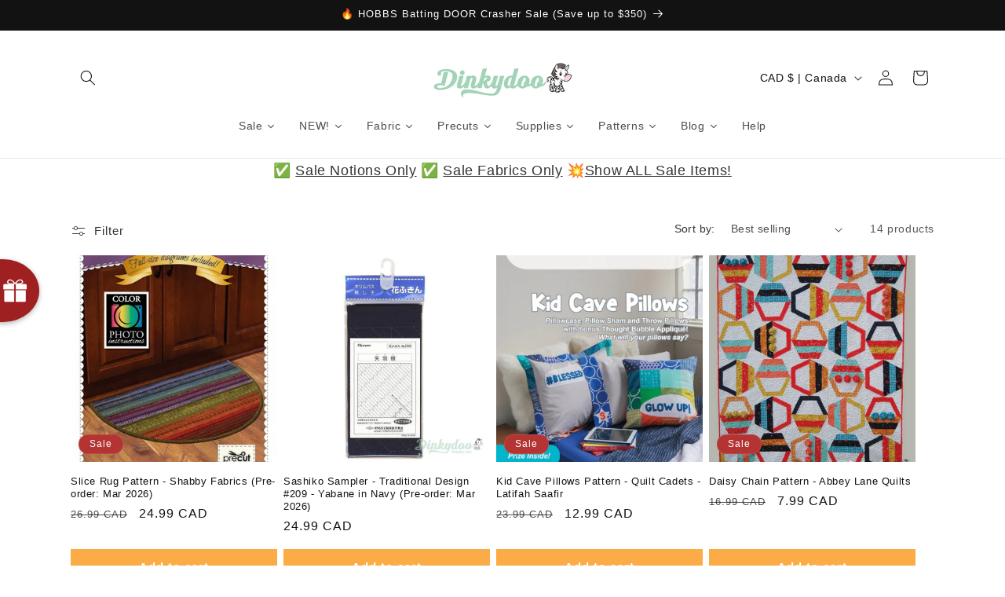

--- FILE ---
content_type: text/javascript
request_url: https://dashboard.wheelio-app.com/api/wheelioapp/getsettings?jsonp=WheelioAppJSONPCallback132&s=dinkydoo-fabrics-notions.myshopify.com&d=dinkydoo-fabrics-notions.myshopify.com&cu=https%3A%2F%2Fwww.dinkydoo.com%2Fcollections%2Fdiscount-patterns&uid=132
body_size: 14207
content:
window['WheelioAppJSONPCallback132']('[base64]/ZPllBWvjQzAqdRAOu7dBKLksg+1Hqj035HyH+1nh5v2pZdiJyVW0AAS+EdIFsLY/[base64]/Tmx47OdFgoRo0H8r5oJk6Kx4zVoASwACN3jAJJxo15eSM422wVKTbubqHNh5BTs++pfSUOzOsNEz/KLdYB8iGxIU5vOkPeaYu7J2xpJGxD4xB4/DrOsQvXpJrjjlb42seEZq/u8U8x+BjvL9DhaLiApH3L4/McH/7uNwyd//xhJeU+WFe+cIKfc0sb20jS3keCdfjjE+cV7gR9afnHVSdEl1WAG/KNEnNq3UIpEIczDcccziyR+Be2z2khUHggUD12EA/HYp1onCXcCV8BJ9HBnd0rOdkIJJ93N1f2Dk101QAD/mUc+8AcdtwAhqMM4fXg+Vi/W5rdl0sW8iEJW/fayoFmqKGWD3vmpAYp5r2z+9/HQHdvwHw/PBUumRvNbLGavJb3SQipe2eKkniuKSvCbbTIK56cnaut1bbEjyVe/rME4xELYhDMQ34gs+z6w/0jT2zgDgCbKARCe25BqJ5G0eMpBfC3OxRfoUt5h8dFDp1Kws64sLZFEdRgp4XT/okxk50lRZ/GbVAQv93Q4jGVn3xBTKy1NcyHratNU2IxFBM87X+p7wBOJgL+ovdpzTgYB8+kDZmsDljZ0XVUT84KIP0/0+IRV4hsghkzAGI4Trk8R7IAj/PACEWITKLjWKlqNcuTbKs9eV3JxujYn99Gt6sYaYyA3T3DyqPpaztOsl/C3XxLttoge7D8to1A8wkqzB8VyRkqQx9OgncxcP/[base64]/yVY2AHOPA3/1ogaIwky0IldKXmvPtCcf9tPuZxf2FC+teBlKBZiUS13m+VYZcFycU0KnPmQMBvnaf5dLfABq6Du6nRYQK66SjhfCwDhVyrl2xJTKG9KN1W3IFveOt8V7FW8lAEDlh0gdOG7HbvKQ0F32aZRoLadnhHT+L67nc3UORpFPkKPDQClFzO6OU21CmBZ6/YjhxAniZmlepzsp8CJRj5wzZTLeHPZAI5WriYB5Ush+qaDwxjsBwqURew1KOGi/FtjgkgBpcN9+4BGy+0M49sDoZYhUnALsP8Do0LpaBAiDxXIWDM2uCr2ycVYC29Og8fobTGV0c7jzoWECxF4kpzTef8OTOFtRjlv274ASV6wcpmmeVxKSZIa/uPJh/aAe6YteHm7pFtC3Jc4XyDEDnW+PbvijdOYJDMB2ejdr+FgY7HU4Tr1I/LS1B4pmRhZ/8/zwKYj5EALhqMgig4JvPVCfJ5iC7IF6ddJNEv5xIEI+mW+wS6ANZO+oVkqrEDGCqqdLtxO8iGtTnvxEUhefisZUuTN/hAPQCKVg8nhA4+Xg5fmvy/q0PV6ewwmxQxL/rqT4tq03tSJWfmLB7XEA0Glfj2zvuNufRmM6dksSK2vNI1tc7A+FodVKPc1w/lLRomCrQfSwRKMFDI6tUW3BNRbzjrgXjtUOomBvHaQngnQwn97xYMUGQnh46obo7HAPMMHAtn+WeS/GfbO6P+Ffljh7CrxFHRRuyNpkSROE6MGPxLiQxSl5iGPTNczlygd0IZ+nZ9xqPW4akuLEavcg1MUzjOP/OhYfToBbr+DlB/XFGAL+5KhfnfDNN32b81hcMyKydecbYWee1I778taqL5yujVgSBKzLPXwVT9EdGnrdw5cvDlrUVf6kTZvBpKWFfrmV8ogID0Nr7aPBAcQ5F951YgPpzRr+2bqN7Lf1vqCTWxPdJGhh23kXaSuOwDIvKnI2j1ZygM/oSqga1Rbz222+gns1w2LoLY9+9mGwuxJUHLso7rP+6cx4pSeJD/Ro5FvFlwk2Qw374dAKQlrHriS2sNi3jQsNDSckDJcELK1zMkqx6AGgHKm3g2O9bfcmRmSpPR8Oi51e+tGzX1Y0mnvx6M3trBq7R9KNZJILGq3F0TBUlU61fWegzt4NNJx4/OLOOVW0cAfU0nZCWuBO/8o5FGe3j0TR1hP3Xad/ZcxDZ8gYlc/QZ/GTlrYrIRJ+WoPXkdRedFPCdxxjRwFwQr9zujURQqKjTpUSqlFwhDVOiX2+wARCE4omvWE4uEHtll8PEUidz9HkdZ4iWU5RHozhtDWnqZXra93WK+Vw4fybJQANUfwJJSjsbNEZoDGdUHcxfBU29Jh48HiPyTawTgPqeC1bXsVQnYV72hwtFUVwqp16E3o10pj+1QJfP/eZFBllqPOssD8jmxt0dwFwUryfSLJ/xGVhL0Xe0Y05nQihMdwoLUOww0dS2cRUizelXjFUKHG3PdqszEizCsTMUPRntMCqVgyQdekXI6XgZOIOH7nMUuV5NZG53PEHwvp2RdvSU0vsVXwL7KZA+VRdxD3AXbOJKuP/55ANgIGr1EejEIL+TWodWvUDupkwVSEBL16nXOO4sKlENxbo6uJmIJMa26HG0d9tJedg8B3Pe/Nzs/SXjw/xvXAIiSQA9wdjiuQlB0RnSjbcH/F0W1Mf8NxxMHPmpbaVytWBekqjv1C2MolK5pf4od2sVU7iW4JVJQglTNkGjG7Pwaa3Wi7GPW7+9RA9OM/sHqMl74FwHRgziFMjGTOW9NInq3Lzfa54gj61whGzD1He8ovYzducmzBL6PKV+PrMWWRWDFMJzJVCBY9ok0acnbIbLWqBIVz/t8HpFS8BImK8JhAi55oeFEievvsxTJM/Iv71oTkeOMc/S0UPYT0ISpvt1I9TVfkmRRCpvpioVvECLM8m+j2c5FwXIexYisajXZRTM7x3yFI/2I23bPoJh4Pyepw9nPV2c8h2Mq7uC+9ft+pDQTgixkBw7aDYLo5E3f2ycZkUzVML0+pdj09arMUtr1giQJ+5+lZvUtyvgE1GwFlPmLl0/9yTPI0v1Fz2OF5IQ8nPd5XvWRjJOOSeGcbKosZ+VHjx5xIPabGlzWyHhP1x9kW8DY3wy69jybHd/m63RP+uiqrx7jH9keQ1idp32Da//2gmldTINeHMjU+s+JHJKi/rFyKXV0WnZEhtg4ZsfZriParVezwxGeBi8E/8/nlpKYrsNbH7hEb6h2duN+22NZCc03gm96W3MC3vZ0jyUsTipiMLJmcnk6gECNpfkeAUh/yEW0+WX4Ymi6Wiq6kem+tLtTVnmS0SN9dnL0snOkQ0aGbN3h3nk7zH0tFuHL2svk0EELLKmi5W/UKQDEPStHG4+JC2dIiubntUX2VtbkeidzU1ToOhu+1nfW3ikb/LBgpe5ZiXO/yVjCKWtcVtsllxJeEfkMlTRRXBecEQ/qdLbGwx4SD2HImNIeJKFFFa9jt9w5D1OuNJYBZy/Kf7uL496A0qfnt9CSHak43QVrWolMPjUbk8CwjQE+D9tOSiTeo3dlKHeDftYvumBDISC66cGnJjqQmaKloJ+k+m7OTE4aoJZAVXOw1FNx4z568XLqPmgrdkn9QrIiEWbd7TIdC0COINqFVJ8y/gVM3tEczsPdkFhJDCZYbro/Gyza/[base64]/cxH6hzvvKYLMk3Q3uvZluS67SpfIRSlaNgAX1qw7uQojFDSuq5wJ6KEC0l1jNFGJmQL2eBCWdI0zX8lVEV3Q3fDxfLycqLUNrRQsBZaMCbWZ1hNyqiKd75Vsi7vOWpKPu8IY4fWMwcTmlfwbR2MCpJXAlrjhCiNqaU9EJ2+2AFZuZjnZnD3qNR0sJNOQFouG/GnOREiRv5pm+WOhmPkw8q4Os2cXiJyT6IwBk1GzMaP+K27JoBFPsUZS4SbwvdsTwaEzjHo6mxcvNGEDPTBvbQLapPL4dYpJ8v6pXIsP22iGlpTf7nhIo7h9iePH5/UXQmwfN/3pwnSF47+SF5x1/[base64]/WXogeyOF2e8hdW8+VWwVVuwPFIWjlSY2PGXtMPLznZhuB6rYKm28GGBvon/6Yeh6xGYSrwEMcOJXv36/I1qqmcMsschnwfSV0Bi/rT2Y0I7rM2evA+I665E/1rPp1Z0Ohnr1iYXSemheVcffOfhCUeekmnxHkH5u2FhKzJkLTOI883UPaSc3Hva/r0Z3N84UE5pVSUvzXhYkXEtg/0uIic1tcfMp33FfPzMMbl0WAT7g24r6txcsmbGqDtZh3T0Zd4lXgwKBxTOAtgTdqtIfP8w49i9Xe9rr90QmnOw8YtOO9o/ecaX5oLpX/gDHSCzdnnb/qNiEJmSHXRtyqwhImNP20Izd0gl5Z5fskfIeIXsnfdH0Kfd+cf0xnUq/nEttc4yImjvQcHO+OL8kRj88b2kuQN6k2DUsx2uVx8E0E3HO5AUk3JV7ulpIJ2WxYneYBz/[base64]/xYKUxzJwxN5QYJaTPsPMOvpAJHuVSTTzXYmk7txFnrecII1uFNUOSXghrLUVeJQajFjuHM0SOFsrrS7LyTR1ryTPkmzw2fhouXFviFSqpkRk+ewzT1a5e9K9hcnsa7E25VF1xpIlUFQtUMZe28+rgc8/yLsnzpxp3Aig/6PQ79Z+G0hEaqKmSo6SnXoNyp8Ktzb6VY6PD81wWJhDIgnRR/a24fCCmnUoCD6enI91OMlV55UKYpxeIti1gFXRbxqQZLHmXrOfbHe7qKNseCEy+1v6GYiVb6WFGyQZiwNxfnC6vMHWLSOOvnBa5uNT9+5XCdXdsXP51U7cVbUEmWlo+fDqJFXKxsAjuzXVrqxA1p72bgx/+ptJHYQIbVB2UnCZHj4FGRa9l1a1u14kABd8/r+/6eNi8rlKZ0N/TaSssOh5bRLSxXc9O1pX7XAN9in4lclGzm5+X5IK9LN9pJE103stHuQZdGva3UAruftrB1++Kuhj2FFAllhXwgcy/CP3b1bnVklbVBEmcVXR1Ns7W/YDufG8ApfnqygWK/zQW+iLdVmzpUNIM1Ft1O447+aIPO0IgzKFKLqIuG6+vqpUEpQraZ2wkBO04mIBvLA8ifyuJTG5VeEobjN1jgLpvSRfhAjEesTC0sqoUEcsh0SQclowAxn/4Jv0zJl7e5IV4odWD7cAuq+VZlWXmri0ndgvKdrSXcRUMxemyz9lMTh2NxUMzeWIiNoGeAifVs1wcRFTcXyOiOAkSPqWpKtihgyTHMCKkyAG13xnyoKr/Ssq4KIcHzV5eqsgsb5rfhLC09qEpoNjzx4A6AAvvGtqBZzZVYob047Pr9ql0TyLpeuOjxq3b/RgYSlvkEmQE2O9zfQBLklMWYhg+WpVrPovPnNbtW2SfmqXTTapWc4x4vSupgPiHeXje8AI/vLHOJpEMfditangd2SK/[base64]/jmUM1neK7HHDrdXZbwQV//jrFTwaTYvxFws9fiElEhZCdp5FkZpzEGP9mDNBWvCmJlPziKeFXqa5f6WmJZfbJapAr0Ol/RuTvNOda57F0KWBeLGi0lArqNCzMOUc/BiSTzOAoF5MG+NKkVWGcbASPEmAF00uVJbx0QpRou8T/zAQWadYK5Zumz9lzLOuba6bltESuRA1/cVX1BuWGAPugfMnd+XUjUNTosshs/[base64]/[base64]/M2mAprESD0VyhyKuaJOX+MqwLckT9d6shGOyi/8BiON8Os7DcuTCj0EHvtrq1tm8LyojFgT4928VHxfHmBWVtpXp4mUsArQlDHnOjytHuFwfD8a1ubvuCzNEMp1NhEzHhjeUNlH0Tbx/EEmiqWOs+8J46xdXzndcofeoaWuuViKJk9XCadxwBRS/5WOYqtUiiodcxyTXPja15zmRBli9PbstSg2mFgyZAqycgBxFFV09kHjAuSODD+FR7vW6cVkkH/b1a+UZb1pvtFojPyCjmB7yVvhimxnCePaYvwZmzsiZKG40LPnVD3NAVT2rGu1HxqIUTetY9ClYbNeL+9/rKkNPA7PBzH+TPyI0NZOu1w54buM359rO+UYRiHCxykHyfHRFe50hXytKsA6cSBOGVP07M3/Hj1nTWju6y0rsUetKbquIFn9JLlvTF3AS6yW3cBTokaqaWc821JNsv8LbOGzRyVwLD2N2JXvu+Q1tLB5P5uYcHnueEMgbv3idDdV/Nl7I+w21xbAy168AsdsnmrNLWolCq02yK+Sd3H5Fvx0hYnrQrwNRcVSmxJBcbuocBTrQ8BuKbUbY1XsW/llBh/8pNJVLVnNko94V5ELvPLTCVpgTpvIgDjn2PnuM6vv9jZRuyZDooxncufvyGiEbpp6ONKrrnoZUI2Uqf1gN4g8ig7OARXUgzBVAJQSBjRbCdJFPaMu/Crc1lFX/0iB64j3pCb+YNYZtdfvcAnSbv3NoWpcukDIMk4iGCUTbPWdqKIBLOE7Ou3KyayinZNknXlJZRZeAmbJBIRG6zF+PK96eucVXTwtWdZDqNVBMRxXuyX19RgfpEGFB6SN9T5T9LoxxSzt6ej7ALHlEL6EqR/5AOCo4tnfE1mkOOQv4Ip5tYMlEoto9/3m75ExDNuxkVAv0vptfclMQKRbxVOhPq4XxigxMQF18zqJawQEHklGSbSyNP1FABXN+lFylnKp+FgohGSbHm0+GJQt48VLXO6f/55ZH5whXtD6ajGxsLvpHKgAUkMIWVqSuDC0YBW44Ign+6eAI3x/6hVF1HO7IAOKCyMN0uGNqa4lD7GQR2+ve6heQ+U+dlpfBdTUBOIVlY2sBp58ctLdjy0lnEq4xcFowFEruE1ioCYhR3yCNS15neK8APBhsQwa0+cum/rT/xmCBgIWIO7DSmN2jWlv0fpUH8xGaeRUIoU50O6S22pbfwS89S4W0kefd4VlxabKGb9h9qduLdsoMbmmKQZmNl8fXsHzdU2IpTEHuWzmG/3XR1xJPh0MKdT4FX5oJHW7wJbmyQ1p0sD7vxoB4em29SGodgZrq3T3A6At0F7u/U4lmJsSLhHQEGXsmhcLJuf6iTmGbcwuCnTBtRuP3ngo8bkB5P6+AK9b+GWjmC+Fz3YlDC/dsJ+s1WrYpNutzgfyO5ygPgWtuT9C4wManH2JX5s0Gp5pmEj905FtjnQlNLOP+et5591Invcy9evQ90nPYDtgzNwQX/[base64]/KMw1/Je5GD8Id3Jcae2HmNqEtyJA4cBTmlYJcMVUDzgzgWNj/OO+PA8Yopu8xu6gNVOO5+aYBPIcymRCLVNkaHGue6aI43CnIzUgmTdcMsdTk/UF028g7GugSohjcvPI6pFtxLBZM8U3Wcy03JejzGfR/HtbQ0g1BKrvJbPm91jb9Qot2WZCW+u7MTRO2rdJnewTqKlAQdNtg+OMonaq0lFYUqDNaErjnVNcsvDiG/wUASLb0cpVX1/z/s5j6sKgkEu/IXA0YyvdvDL/0R3iPgXAJQqMa8LsPxAyabVrQXXyGx7vE4qc4TJtlDZAU01Xn7nkWGAMba9fXYzI3SFd+6joC1iHkK/kaXwLGQ+aemUn1ld2EnEUyrN+d4Z+iBwIqdMSG/qH0E390ba7qL18E57fuO6VpsiiEAJTBy42Yyxca6qbSABFSkWGXPVXU9/iPRQBO17dMhAtJX/gXHMhRJeMudgPDGDo+IC0OQGCqGhQZtKSFUPwZF0vRLKdUAm0M78TE0cv5ioIN9g9pC7aF+Azj78AXAz/+zLaF0sufhAAMvRXLE2vmFUFsuwni3zkObmq2WHc9dqchchUEpmvJHUqaKAU5MHch1mzyQ1EiaPbEv/lvcCtioAUuLgFArSJDkFQuygnPslvgtVpUzvUyiH6KCBUmGU6hw4U0tcMuSNVQxi6EQFIyaFVem1YLUmxsCmrBPPw7MSyEnbHxZe0Y103sn3j5Mp6mdFZLSTYr/mRYYlQFCi7Tnmp1QmQp03P0ue8DBnzeFRlxsnuKddUKdGKE38IjPDVMS6UfnEfg3zcLhVemEuihZB74Gn1uhM5X/jVfzgtQyaAaGoZONcc7S3WupWwVWcjuBuKRQAgbFxpbc0g1CGiP8pnH5fOz3ZpdP0BY/c/c+8uK19KAqgqTVkT0XoSwwrTO2bwlvyShUTL08yQ7JjytSCgKOVtm8QGvR2hTsCnoOTEnuLKbQqdtEW8sEgHSDPr9dNm6dIpEB4Aa60JSDNtmee3G8dOwTBeLXDhVKjv4VvANIoK/3QjZ6Mk6CZ24ci6YE30jgEGgdg7PIZtKqxEN8P/IQZVfFOdggDCEG6djpVu3Vx7LFlh2PUnHQYUM9tLUroWi3aiMz8y3VHfdCV3+b+e10Fa9z4xUlv1NXki0NhOlE2/o40GZD/4xazdTnxDj8XlBewA6Rewhl+K0m3BL8unDRlvNP31IoE0Idgy0DoRX/+2WlgijCZU50aCGIFTCMQlFu62o7/V9d8MPCkdpJNf2xQ/jsT6z7kP0uOn03sl4PxqwYsrQOiH2FmczX1oKbzbfkRW7ocs7F0GL/Kd6zMkTDSoSat+mqGt64DuYFx20Vw/uDC06mxS0bGoEWXu35ku0XqM7eGKGPXIXNsnjoP1a2qs/ZYmmVYWDmeaIfMJ+LDeqwCD54dK59lkbgHNhFmhbalNOXOTxzDp7SG1L3g/j+XBRq08a6sEX44qH6h57za6g9YvgVmHiD1jCTjH5fSX++WesnQIXbjMgQEvX4hgYxOkayo98UP/vW1EipaiT57IVvhgu9PisoaNZA0YbN1n1cxpHjvhb5A2rrdkL5AyMlK+7e51L0CWi1egTAg0UibD8GcfXHVLEG4yUGCYLwCqvnxKNJa4fVAIatzbiahiLnVS26EHG0BQmERdFkqzB9TETonyFyj5q6d9Qj4rfiia+EgxCRf6Wc+bQLM5Qxi9bePt//7KBdlF0idus9E+fqkJtcGcMUhFaG1gZGRnIkkIC058kqeFi/FFe5wc70pSRrh/NoQSkWvS1qQi/sgWQZz3kX5Ll2V4iB0srWmJREMV3lgdmiz988c0fEcv0TeiJ2/bIkKVTDEspIESJEZxm9ZCqGx8bP8/JWIA6QoTCRusTAKwQyowK4za7pmI4zicEqpRQEJ4rJpAcs2CNOwQIO8XAOPyvsrzZ7HQZWideP/nls488QyI7tBVE7grOmjB6ZgAirbPJ27urihToVFr0lnqgzufrpKf9/SwZtF37stUZ0WwVxQsv4dFK0AdSR7314lrM6zskk9AnIxFDOnYZAaXILtSttSGXcav04bhdkPySI1enqgY7sPGCnRAQ29cLh11Y3XaQ/CDODGVoOUw3vekIM+ujFelXYsKTH3CM3GCJakUWby4AWzec/Xj5+xZG0hAAK4YExNHU8fBerOTWSKY7zxAANsTRd9HOBnwsZrd0VyLB/[base64]/RJ6FhOFmRtRgKgzMmLg3ZVJBg0eHthqzVbODtwN5UdDkECIkUAOh88EYF1ga7GVIV8NkVO1m5m1XY/S+QN0dc3wg8uAYjrGDVvhJr4C+xMK031xVZnJCYu/2qWl2oJzNRlWb+najW9zdfjyq0Z8iH7Ksl+/sV/+ZbIVy32rM+b0QljfVejHaP/t6x39EQxDcbK7BgqQ/T3QV5hjRIP3iu/+tD7hCJwtmAkFOr4uepVBqDcolV9OHL/rW3C36erMSpKaHl+hR3tShzDS6Pxx9DeTfWbnFPKP8MCYDz5VL/cjrqyQC/QctLUinAJbKKlvwdjM7AwLl61V5mheQ/n7K+MjkIo4uMZeSLMlEyAvyDhmj3VrLsepFrddUQw+s9btB5kdANuyhsLqz2aY7JVKbRW5VAe975kc+9gd14YrF/zpl7sRc2Ef/clIu1wvagA3nATMyh4Hd9dDlRXHBKy/FM8H5NKTptQwEyK85RnrR8WeEn773sPYEFft+LFK1RrPu51arqAA/YNGJ7N6aL6IHOQZe6yStVMbQ9muR/VkVRQAW0wGxcjv1YTCtrTJxPeE3Ptoj3m0fZyjfD7N1mVSuAHCtOLQCw7csjariWQvZ7zXOyy9cbm047VzTaytUjGPOOgLfz5JKRypdGN9+ayph7QbmtBsj8EKV2vutYaJvHqBEFdEYot/Zfxb3dfuLVGonBm16Z3b4wFvfOM=')